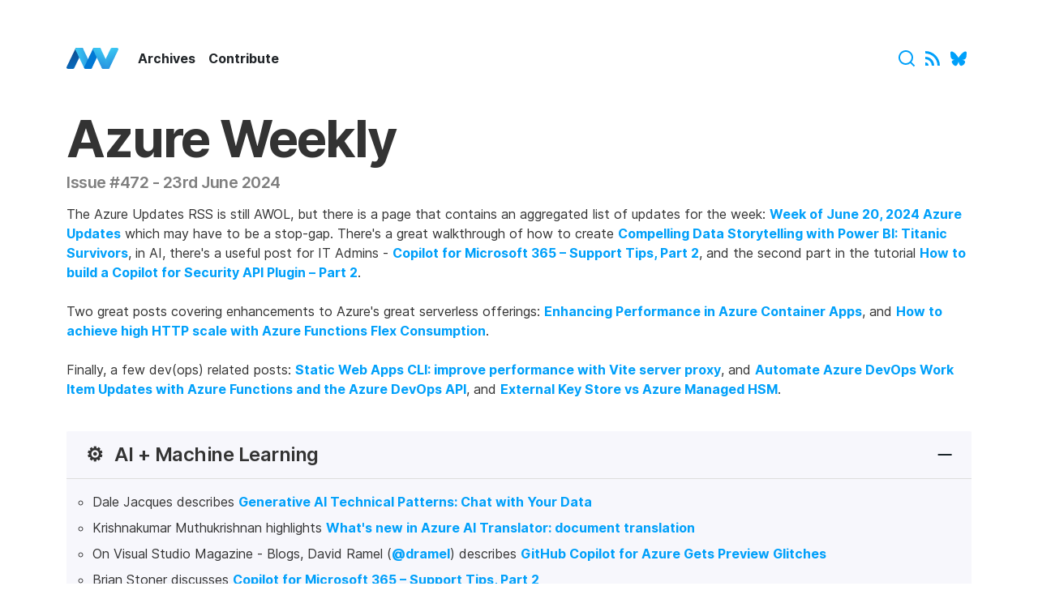

--- FILE ---
content_type: text/html
request_url: https://azureweekly.info/issue-472
body_size: 14747
content:
<!DOCTYPE html>
<html lang="en">
<head>
    <meta charset="UTF-8" />
    <meta name="viewport" content="width=device-width, initial-scale=1.0" />
    <meta name="globalsign-domain-verification" content="SaBIpXu4eP6_GJa7epZSaEZ8zdmVxGVpvEX--Zm8-a" />
    <!-- SEO Metadata -->
    <meta name="description" content="Azure Weekly Newsletter. Every Sunday at 6pm GMT since 2014. Powered by endjin." />
    <meta name="keywords" content="Microsoft Azure, AI &#x2B; machine learning, Analytics, App Configuration, Azure AI Bot Service, Azure AI Language, Azure AI Search, Azure AI Services, Azure AI Studio, Azure AI Vision, Azure App Service, Azure Arc, Azure Container Apps, Azure Container Instances, Azure Container Registry, Azure Cosmos DB, Azure Data Explorer, Azure Data Factory, Azure Data Lake Storage, Azure Database for PostgreSQL, Azure Databricks, Azure DevOps, Azure ExpressRoute, Azure Functions, Azure IoT Edge, Azure Kubernetes Fleet Manager PREVIEW, Azure Kubernetes Service (AKS), Azure Machine Learning, Azure Migrate, Azure Monitor, Azure OpenAI Service, Azure Red Hat OpenShift, Azure Spot Virtual Machines, Azure Spring Apps, Azure SQL, Azure Stack, Azure Synapse Analytics, Azure Virtual Desktop, Azure Virtual Machine Scale Sets, Azure Virtual Machines, Compute, Containers, HDInsight, Hybrid &#x2B; multicloud, Linux virtual machines in Azure, Microsoft Copilot in Azure PREVIEW, Microsoft Defender for Cloud, Microsoft Fabric, Microsoft Purview, Microsoft Sentinel, SQL Server on Azure Virtual Machines, Windows Virtual Machines" />
    <meta name="robots" content="follow, index, max-image-preview:large, max-snippet:-1, max-video-preview:-1" />
    <meta name="referrer" content="unsafe-url">
    <!-- Twitter Card Support -->
    <meta name="twitter:card" content="summary_large_image" />
    <meta name="twitter:description" content="Distributed every Sunday at 6pm GMT since 2014." />
    <meta name="twitter:image" content="https://res.cloudinary.com/endjin/image/upload/v1722233056/assets/images/open-graph/aw-opengraph.png" />
    <meta name="twitter:site" content="@endjin" />
    <meta name="twitter:title" content="Azure Weekly Issue #472 - 23rd June 2024" />
    <meta property="article:tag" content="Microsoft Azure" />
    <meta property="article:tag" content="AI &#x2B; machine learning" />
    <meta property="article:tag" content="Analytics" />
    <meta property="article:tag" content="App Configuration" />
    <meta property="article:tag" content="Azure AI Bot Service" />
    <meta property="article:tag" content="Azure AI Language" />
    <meta property="article:tag" content="Azure AI Search" />
    <meta property="article:tag" content="Azure AI Services" />
    <meta property="article:tag" content="Azure AI Studio" />
    <meta property="article:tag" content="Azure AI Vision" />
    <meta property="article:tag" content="Azure App Service" />
    <meta property="article:tag" content="Azure Arc" />
    <meta property="article:tag" content="Azure Container Apps" />
    <meta property="article:tag" content="Azure Container Instances" />
    <meta property="article:tag" content="Azure Container Registry" />
    <meta property="article:tag" content="Azure Cosmos DB" />
    <meta property="article:tag" content="Azure Data Explorer" />
    <meta property="article:tag" content="Azure Data Factory" />
    <meta property="article:tag" content="Azure Data Lake Storage" />
    <meta property="article:tag" content="Azure Database for PostgreSQL" />
    <meta property="article:tag" content="Azure Databricks" />
    <meta property="article:tag" content="Azure DevOps" />
    <meta property="article:tag" content="Azure ExpressRoute" />
    <meta property="article:tag" content="Azure Functions" />
    <meta property="article:tag" content="Azure IoT Edge" />
    <meta property="article:tag" content="Azure Kubernetes Fleet Manager PREVIEW" />
    <meta property="article:tag" content="Azure Kubernetes Service (AKS)" />
    <meta property="article:tag" content="Azure Machine Learning" />
    <meta property="article:tag" content="Azure Migrate" />
    <meta property="article:tag" content="Azure Monitor" />
    <meta property="article:tag" content="Azure OpenAI Service" />
    <meta property="article:tag" content="Azure Red Hat OpenShift" />
    <meta property="article:tag" content="Azure Spot Virtual Machines" />
    <meta property="article:tag" content="Azure Spring Apps" />
    <meta property="article:tag" content="Azure SQL" />
    <meta property="article:tag" content="Azure Stack" />
    <meta property="article:tag" content="Azure Synapse Analytics" />
    <meta property="article:tag" content="Azure Virtual Desktop" />
    <meta property="article:tag" content="Azure Virtual Machine Scale Sets" />
    <meta property="article:tag" content="Azure Virtual Machines" />
    <meta property="article:tag" content="Compute" />
    <meta property="article:tag" content="Containers" />
    <meta property="article:tag" content="HDInsight" />
    <meta property="article:tag" content="Hybrid &#x2B; multicloud" />
    <meta property="article:tag" content="Linux virtual machines in Azure" />
    <meta property="article:tag" content="Microsoft Copilot in Azure PREVIEW" />
    <meta property="article:tag" content="Microsoft Defender for Cloud" />
    <meta property="article:tag" content="Microsoft Fabric" />
    <meta property="article:tag" content="Microsoft Purview" />
    <meta property="article:tag" content="Microsoft Sentinel" />
    <meta property="article:tag" content="SQL Server on Azure Virtual Machines" />
    <meta property="article:tag" content="Windows Virtual Machines" />
    <!-- Open Graph Support -->
    <meta property="og:description" content="Distributed every Sunday at 6pm GMT since 2014." />
    <meta property="og:image" content="https://res.cloudinary.com/endjin/image/upload/v1722233056/assets/images/open-graph/aw-opengraph.png" />
    <meta property="og:title" content="Azure Weekly Issue #472 - 23rd June 2024" />
    <meta property="og:type" content="website" />
    <meta property="og:url" content="https://azureweekly.info/issue-472" />
    <meta property="og:updated_time" content="23/06/2024 09:33:19 +00:00" />
    <title>Azure Weekly Issue #472 - 23rd June 2024</title>
    <link itemprop="url" href="https://azureweekly.info/issue-472" />
    <link rel="canonical" href="https://azureweekly.info/issue-472" />
    <link rel="alternate" type="application/atom+xml" href="/assets/atom-BFAiPR-Q.xml" />
    <link rel="alternate" type="application/rss+xml" href="/assets/rss-YN1P9asX.xml" />
    <link rel="author" type="text/plain" href="/humans.txt" />
    <link rel="sitemap" href="/assets/sitemap-2xc6zMG4.xml" />
    <link rel="icon" href="/assets/favicon-BNRJUHjl.svg">
    <link rel="apple-touch-icon" href="/assets/apple-touch-icon-BWQxL0Vr.png">
    <link rel="manifest" href="/manifest.json">
    <meta name="msapplication-TileColor" content="#00a0fa">
    <meta name="theme-color" content="#ffffff">
    <script async src="https://www.googletagmanager.com/gtag/js?id=G-0D6PFJX0LE"></script>
<script>
  window.dataLayer = window.dataLayer || [];
  function gtag() { dataLayer.push(arguments); }
  gtag('js', new Date());
  gtag('config', 'G-WS0DF39DTC');
</script>
    
    <link rel="self" href="https://azureweekly.info" />
     <script type="text/javascript">
    // iterate over every a tag on the page and add a target="_blank" attribute
    document.addEventListener("DOMContentLoaded", function() {
        const content = document.querySelector('#content');
        const links = content.querySelectorAll('a');
        links.forEach(link => {
            link.setAttribute("target", "_blank");
        });
    });
    </script>
    <style>
        html {
            overflow: scroll;
            overflow-x: hidden;
            padding: 2rem 0;
            overflow-y: scroll;
            font-family: sans-serif;
            line-height: 1.4;
        }

        ul {
            list-style-type: circle;

        }
        li {
            margin-bottom: .5rem;
        }

        a {
            font-weight: bold;
        }
        .aw a {
            --bs-link-color-rgb: 0, 160, 250;
        }
        .pbi a {
            --bs-link-color-rgb: 161, 137, 35;
            color: #333;
        }

        h3 {
            margin-bottom: 1.5rem;
        }

        h2 {
            font-size: 1.5rem;
        }

        /* details > summary {
            list-style: none;
        }

        details > summary::marker,
        details > summary::-webkit-details-marker {
            display: none;
        } */

        details {
            background-color: #F7F7FC;
            border-radius: 2px;
            transition: background-color .2s ease;
        }
        details:hover {
            background-color: #f0f0f5;
        }
        summary {
            font-weight: bold;
            line-height: 1;
            word-wrap: break-word;
            user-select: none;
            background-image: url("data:image/svg+xml,%3Csvg width='20' height='20' viewBox='0 0 20 20' fill='none' xmlns='http://www.w3.org/2000/svg'%3E%3Cpath d='M10 1V19M1 10H19' stroke='%231A2529' stroke-width='2' stroke-linecap='round' stroke-linejoin='round'/%3E%3C/svg%3E%0A");
            background-position: right 1.5rem center;
            background-repeat: no-repeat;
            background-size: 18px;
            list-style: none;
            padding: 1rem 2rem 1rem 1.5rem;
            border-bottom: 1px solid transparent;

        }
        summary::-webkit-details-marker {
            display: none;
        }

        details[open] summary {
            background-image: url("data:image/svg+xml,%3Csvg width='21' height='2' viewBox='0 0 21 2' fill='none' xmlns='http://www.w3.org/2000/svg'%3E%3Cpath d='M1.45703 1H19.9225' stroke='%231A2529' stroke-width='2' stroke-linecap='round' stroke-linejoin='round'/%3E%3C/svg%3E%0A");
            border-bottom: 1px solid #ddd;
        }
    </style>

  <script type="module" crossorigin src="/assets/main-Enh_zAt7.js"></script>
  <link rel="stylesheet" crossorigin href="/assets/main-C94cUXli.css">
</head>
<body id="top">
    <!-- Search form -->
<form id="search" class="search-form js-search-form" role="search">
    <div class="search-form__panel">
        <!-- Search input -->
        <input class="search-form__input js-search-input" type="search" placeholder="Search…" spellcheck="false" />
        <!-- Hide -->
        <button class="search-form__hide js-hide-search" aria-label="hide" type="button">
            <svg class="" width="20" height="20">
                <use xlink:href="#x-circle"></use>
            </svg>
        </button>
        <!-- Results -->
        <ul class="search-results-list js-search-results-wrapper">
       </ul>
    </div>
</form>
    <!-- Search results -->
<div class="search-results js-search-results-wrapper" hidden>
    <div class="container">
        <!-- Card list search results -->
        <div id="search-list" class="search-results__results"></div>
        <!-- /Card list search results -->
        <!-- Attribution -->
        <div id="search-attribution" class="search-results__attribution"></div>
        <!-- /Attribution -->
    </div>
    <!-- /container -->
</div>
<!-- /Search results -->
    <div class="aw">
    <!--
// --------------------------------------------
// Hero
// --------------------------------------------
-->
<!-- Hero container -->
<section id="hero" class="container">
    <!-- Hero row -->
    <div class="row">
    <!-- Hero col left -->
        <div class="col">
        <!-- Hero header -->
<header class="mt-4 mb-5">
    <!-- Header row -->
    <div class="d-flex align-items-center">
        <!-- Logo -->
        <a href="https://azureweekly.info/" class="logo" style="block-size: 2rem;">
            <span class="visually-hidden">Azure Weekly Home</span>
        </a>
        <!-- Nav -->
        <nav class="d-flex me-auto ms-1 ms-sm-3">
            <a href="/#archives" class="fw-bold link-dark px-2">Archives</a>
            <a href="/#contribute" class="fw-bold link-dark px-2">Contribute</a>
        </nav>
        <!-- Icons -->
        <div class="d-flex align-items-center">
            <button class="d-flex mx-1 show-search-form-button js-toggle-search" aria-expanded="false" aria-controls="search" aria-label="Show search form" style="color: var(--c-brand)">
                <svg width="24" height="24"><use xlink:href="#ri-search-line"></use></svg>
            </button>
            <a class="d-flex mx-1" href="https://azureweekly.info/rss.xml" style="color: var(--c-brand)" aria-label="Subscribe to our RSS feed">
    <svg width="24" height="24"><use xlink:href="#ri-rss-fill"></use></svg>
</a>
<a class="d-flex mx-1" href="https://bsky.app/profile/azureweekly.endj.in" style="color: var(--c-brand)" aria-label="Follow on Bluesky">
    <svg width="24" height="24"><use xlink:href="#ri-bluesky-fill"></use></svg>
</a>

        </div>
        <!-- /Header col right -->
    </div>
    <!-- /Header row -->
</header>
<!-- /Hero header -->
        </div>
    <!-- /Hero col left -->
    <!-- /Hero row -->
    </div>
    <!-- /Hero container -->
</section>
    <section class="container mb-md-5 pb-5">
        <div class="aw aw-bg archive" id="content">
            <div class="row">
                <div class="col-sm-12">
                    <h1 class="display-3 mb-2">Azure Weekly</h1>
                    <h3 class="text-black-50"> Issue #472 - 23rd June 2024</h3>
                </div>
            </div>
            <div class="row">
                <div class="col-sm-12">
                    <p>The Azure Updates RSS is still AWOL, but there is a page that contains an aggregated list of updates for the week: <a href="https://techcommunity.microsoft.com/t5/azure-updates/week-of-june-20-2024-azure-updates/ba-p/4173016" data-mce-href="https://techcommunity.microsoft.com/t5/azure-updates/week-of-june-20-2024-azure-updates/ba-p/4173016">Week of June 20, 2024 Azure Updates</a> which may have to be a stop-gap. There's a great walkthrough of how to create <a href="https://endjin.com/what-we-think/talks/compelling-data-storytelling-with-power-bi-titanic-survivors.html" data-mce-href="https://endjin.com/what-we-think/talks/compelling-data-storytelling-with-power-bi-titanic-survivors.html">Compelling Data Storytelling with Power BI: Titanic Survivors</a>, in AI, there's a useful post for IT Admins - <a href="https://techcommunity.microsoft.com/t5/microsoft-365-blog/copilot-for-microsoft-365-support-tips-part-2/ba-p/4170113" data-mce-href="https://techcommunity.microsoft.com/t5/microsoft-365-blog/copilot-for-microsoft-365-support-tips-part-2/ba-p/4170113">Copilot for Microsoft 365 – Support Tips, Part 2</a>, and the second part in the tutorial <a href="https://techcommunity.microsoft.com/t5/microsoft-security-copilot-blog/how-to-build-a-copilot-for-security-api-plugin-part-2/ba-p/4163829" data-mce-href="https://techcommunity.microsoft.com/t5/microsoft-security-copilot-blog/how-to-build-a-copilot-for-security-api-plugin-part-2/ba-p/4163829">How to build a Copilot for Security API Plugin – Part 2</a>. <br> <br> Two great posts covering enhancements to Azure's great serverless offerings: <a href="https://techcommunity.microsoft.com/t5/apps-on-azure-blog/enhancing-performance-in-azure-container-apps/ba-p/4171138" data-mce-href="https://techcommunity.microsoft.com/t5/apps-on-azure-blog/enhancing-performance-in-azure-container-apps/ba-p/4171138">Enhancing Performance in Azure Container Apps</a>, and <a href="https://techcommunity.microsoft.com/t5/apps-on-azure-blog/how-to-achieve-high-http-scale-with-azure-functions-flex/ba-p/4169736" data-mce-href="https://techcommunity.microsoft.com/t5/apps-on-azure-blog/how-to-achieve-high-http-scale-with-azure-functions-flex/ba-p/4169736">How to achieve high HTTP scale with Azure Functions Flex Consumption</a>. <br> <br> Finally, a few dev(ops) related posts: <a href="https://johnnyreilly.com/static-web-apps-cli-improve-performance-with-vite-server-proxy" data-mce-href="https://johnnyreilly.com/static-web-apps-cli-improve-performance-with-vite-server-proxy">Static Web Apps CLI: improve performance with Vite server proxy</a>, and <a href="https://www.thelazyadministrator.com/2024/06/18/automate-azure-devops-work-item-updates-with-azure-functions-and-the-azure-devops-api/" data-mce-href="https://www.thelazyadministrator.com/2024/06/18/automate-azure-devops-work-item-updates-with-azure-functions-and-the-azure-devops-api/">Automate Azure DevOps Work Item Updates with Azure Functions and the Azure DevOps API</a>, and <a href="https://blog.azureinfra.com/2024/06/20/external-key-store-vs-azure-managed-hsm/" data-mce-href="https://blog.azureinfra.com/2024/06/20/external-key-store-vs-azure-managed-hsm/">External Key Store vs Azure Managed HSM</a>.</p>
                </div>
            </div>
            <div class="row mt-4">
                <div class="col-sm-12">
                    <details open>
                        <summary>
                            <h2 class="m-0">
                            <span class="me-2 d-inline-block">&#x2699;&#xFE0F;</span> AI &#x2B; Machine Learning
                            </h2>
                        </summary>
                        <div class="issue-group p-3">
                            <ul>
                                <li>Dale Jacques describes <a href="https://techcommunity.microsoft.com/t5/azure-architecture-blog/generative-ai-technical-patterns-chat-with-your-data/ba-p/4167768" data-mce-href="https://techcommunity.microsoft.com/t5/azure-architecture-blog/generative-ai-technical-patterns-chat-with-your-data/ba-p/4167768">Generative AI Technical Patterns: Chat with Your Data</a></li>
                                <li>Krishnakumar Muthukrishnan highlights <a href="https://techcommunity.microsoft.com/t5/ai-azure-ai-services-blog/what-s-new-in-azure-ai-translator-document-translation/ba-p/4170152" data-mce-href="https://techcommunity.microsoft.com/t5/ai-azure-ai-services-blog/what-s-new-in-azure-ai-translator-document-translation/ba-p/4170152">What's new in Azure AI Translator: document translation</a></li>
                                <li>On Visual Studio Magazine - Blogs, David Ramel (<a href="https://twitter.com/dramel" data-mce-href="https://twitter.com/dramel">@dramel</a>) describes <a href="https://visualstudiomagazine.com/Articles/2024/06/20/copilot-azure.aspx" data-mce-href="https://visualstudiomagazine.com/Articles/2024/06/20/copilot-azure.aspx">GitHub Copilot for Azure Gets Preview Glitches</a></li>
                                <li>Brian Stoner discusses <a href="https://techcommunity.microsoft.com/t5/microsoft-365-blog/copilot-for-microsoft-365-support-tips-part-2/ba-p/4170113" data-mce-href="https://techcommunity.microsoft.com/t5/microsoft-365-blog/copilot-for-microsoft-365-support-tips-part-2/ba-p/4170113">Copilot for Microsoft 365 – Support Tips, Part 2</a></li>
                                <li>maljazaery blogs about&nbsp;<a href="https://techcommunity.microsoft.com/t5/ai-azure-ai-services-blog/unleashing-ptu-token-throughput-with-kv-cache-friendly-prompt-on/ba-p/4170161" data-mce-href="https://techcommunity.microsoft.com/t5/ai-azure-ai-services-blog/unleashing-ptu-token-throughput-with-kv-cache-friendly-prompt-on/ba-p/4170161">Unleashing PTU Token Throughput with KV-Cache-Friendly Prompt on Azure</a></li>
                                <li>Quentin Miller announces <a href="https://techcommunity.microsoft.com/t5/ai-azure-ai-services-blog/announcing-face-api-service-sdks-for-liveness/ba-p/4170196" data-mce-href="https://techcommunity.microsoft.com/t5/ai-azure-ai-services-blog/announcing-face-api-service-sdks-for-liveness/ba-p/4170196">Face API Service SDKs for Liveness</a></li>
                                <li>A.J. Brush and Mary David Pasch explain&nbsp;<a href="https://techcommunity.microsoft.com/t5/community-news-desk/how-copilot-for-microsoft-365-works/ba-p/4170171" data-mce-href="https://techcommunity.microsoft.com/t5/community-news-desk/how-copilot-for-microsoft-365-works/ba-p/4170171">How Copilot for Microsoft 365 Works</a></li>
                                <li>Yohan Lasorsa blogs about <a href="https://techcommunity.microsoft.com/t5/apps-on-azure-blog/generative-ai-from-your-local-machine-to-azure-with-langchain-js/ba-p/4170796" data-mce-href="https://techcommunity.microsoft.com/t5/apps-on-azure-blog/generative-ai-from-your-local-machine-to-azure-with-langchain-js/ba-p/4170796">Generative AI, from your local machine to Azure with LangChain.js</a></li>
                                <li>Shikha Agrawal&nbsp;discusses&nbsp;<a href="https://techcommunity.microsoft.com/t5/ai-azure-ai-services-blog/phi-3-vision-catalyzing-multimodal-innovation/ba-p/4170251" data-mce-href="https://techcommunity.microsoft.com/t5/ai-azure-ai-services-blog/phi-3-vision-catalyzing-multimodal-innovation/ba-p/4170251">Phi-3 Vision – Catalyzing Multimodal Innovation</a></li>
                            </ul>
                        </div>
                    </details>
                </div>
            </div>
            <div class="row mt-4">
                <div class="col-sm-12">
                    <details open>
                        <summary>
                            <h2 class="m-0">
                            <span class="me-2 d-inline-block">&#x1F50E;</span> Analytics
                            </h2>
                        </summary>
                        <div class="issue-group p-3">
                            <ul>
                                <li>Vincent-Philippe Lauzon (<a href="https://twitter.com/vplauzon" data-mce-href="https://twitter.com/vplauzon">@vplauzon</a>) explains how to <a href="https://techcommunity.microsoft.com/t5/azure-data-explorer-blog/update-records-in-a-kusto-database-general-availability/ba-p/4169103" data-mce-href="https://techcommunity.microsoft.com/t5/azure-data-explorer-blog/update-records-in-a-kusto-database-general-availability/ba-p/4169103">Update records in a Kusto Database General Availability</a></li>
                                <li>On The New Stack, Andrew Brust talks about <a href="https://thenewstack.io/databricks-launches-lakehouse-ai-bi-and-governance-advances-at-annual-summit/" data-mce-href="https://thenewstack.io/databricks-launches-lakehouse-ai-bi-and-governance-advances-at-annual-summit/">Databricks Launches Lakehouse, AI, BI and Governance Advances at Annual Summit</a></li>
                                <li>Koen Verbeeck (<a href="https://twitter.com/Ko_Ver" data-mce-href="https://twitter.com/Ko_Ver">@Ko_Ver</a>) covers <a href="https://www.mssqltips.com/sqlservertip/8032/microsoft-fabric-news-june-2024/" data-mce-href="https://www.mssqltips.com/sqlservertip/8032/microsoft-fabric-news-june-2024/">Microsoft Fabric New Features Announced at Microsoft Build 2024</a></li>
                                <li>On the endjin blog, Paul Waller (<a href="https://twitter.com/Crashbangwaller" data-mce-href="https://twitter.com/Crashbangwaller">@Crashbangwaller</a>) has recorded a walkthrough about creating <a href="https://endjin.com/what-we-think/talks/compelling-data-storytelling-with-power-bi-titanic-survivors.html" data-mce-href="https://endjin.com/what-we-think/talks/compelling-data-storytelling-with-power-bi-titanic-survivors.html">Compelling Data Storytelling with Power BI: Titanic Survivors</a></li>
                                <li>Joe Billingham writes&nbsp;<a href="https://www.purplefrogsystems.com/2024/06/microsoft-fabric-warehouse-takeovers/?utm_source=rss&amp;utm_medium=rss&amp;utm_campaign=microsoft-fabric-warehouse-takeovers" data-mce-href="https://www.purplefrogsystems.com/2024/06/microsoft-fabric-warehouse-takeovers/?utm_source=rss&amp;utm_medium=rss&amp;utm_campaign=microsoft-fabric-warehouse-takeovers">Ownership Made Easy: Microsoft Fabric Warehouse Takeovers</a></li>
                            </ul>
                        </div>
                    </details>
                </div>
            </div>
            <div class="row mt-4">
                <div class="col-sm-12">
                    <details open>
                        <summary>
                            <h2 class="m-0">
                            <span class="me-2 d-inline-block">&#x1F5A5;&#xFE0F;</span> Compute
                            </h2>
                        </summary>
                        <div class="issue-group p-3">
                            <ul>
                                <li>Micah McKittrick announces <a href="https://techcommunity.microsoft.com/t5/azure-compute-blog/announcing-the-public-preview-of-upgrade-policies-for-virtual/ba-p/4167469" data-mce-href="https://techcommunity.microsoft.com/t5/azure-compute-blog/announcing-the-public-preview-of-upgrade-policies-for-virtual/ba-p/4167469">the Public Preview of Upgrade Policies for Virtual Machine Scale Sets with Flexible Orche</a></li>
                                <li>Thiago Almeida (<a href="https://twitter.com/nzthiago" data-mce-href="https://twitter.com/nzthiago">@nzthiago</a>) describes <a href="https://techcommunity.microsoft.com/t5/apps-on-azure-blog/how-to-achieve-high-http-scale-with-azure-functions-flex/ba-p/4169736" data-mce-href="https://techcommunity.microsoft.com/t5/apps-on-azure-blog/how-to-achieve-high-http-scale-with-azure-functions-flex/ba-p/4169736">How to achieve high HTTP scale with Azure Functions Flex Consumption</a></li>
                                <li>Eamon O'Reilly blogs about <a href="https://techcommunity.microsoft.com/t5/apps-on-azure-blog/azure-functions-triggers-and-bindings-for-building-intelligent/ba-p/4164385" data-mce-href="https://techcommunity.microsoft.com/t5/apps-on-azure-blog/azure-functions-triggers-and-bindings-for-building-intelligent/ba-p/4164385">Azure Functions triggers and bindings for building intelligent apps with Azure OpenAI</a></li>
                                <li>On the Q Sharp blog, Mathias Soeken describes <a href="https://devblogs.microsoft.com/qsharp/evaluating-cat-qubits-for-fault-tolerant-quantum-computing-using-azure-quantum-resource-estimator/" data-mce-href="https://devblogs.microsoft.com/qsharp/evaluating-cat-qubits-for-fault-tolerant-quantum-computing-using-azure-quantum-resource-estimator/">Evaluating cat qubits for fault-tolerant quantum computing using Azure Quantum Resource Estimator</a></li>
                                <li>Philipp Leitenbauer walks through <a href="https://techcommunity.microsoft.com/t5/running-sap-applications-on-the/converting-virtual-machines-running-linux-from-scsi-to-nvme/ba-p/4162497" data-mce-href="https://techcommunity.microsoft.com/t5/running-sap-applications-on-the/converting-virtual-machines-running-linux-from-scsi-to-nvme/ba-p/4162497">Converting Virtual Machines running Linux from SCSI to NVMe</a></li>
                                <li>Ringe Chen writes about <a href="https://techcommunity.microsoft.com/t5/apps-on-azure-blog/simple-self-troubleshooting-steps-for-function-app-not-seeing/ba-p/4167100" data-mce-href="https://techcommunity.microsoft.com/t5/apps-on-azure-blog/simple-self-troubleshooting-steps-for-function-app-not-seeing/ba-p/4167100">Simple Self-Troubleshooting Steps for Function App Not Seeing Triggers</a></li>
                            </ul>
                        </div>
                    </details>
                </div>
            </div>
            <div class="row mt-4">
                <div class="col-sm-12">
                    <details open>
                        <summary>
                            <h2 class="m-0">
                            <span class="me-2 d-inline-block">&#x1F6A2; </span> Containers
                            </h2>
                        </summary>
                        <div class="issue-group p-3">
                            <ul>
                                <li>On Diagrid Blog, Alice Gibbons discusses <a href="https://www.diagrid.io/blog/dapr-conductor-driving-success-in-the-automotive-software-industry" data-mce-href="https://www.diagrid.io/blog/dapr-conductor-driving-success-in-the-automotive-software-industry">Dapr &amp; Conductor Driving Success in the Automotive Software Industry</a> and discusses <a href="https://www.diagrid.io/blog/conductor-by-diagrid-now-available-in-the-aws-marketplace" data-mce-href="https://www.diagrid.io/blog/conductor-by-diagrid-now-available-in-the-aws-marketplace">Conductor by Diagrid Now Available in the AWS Marketplace</a></li>
                                <li>Cary Chai discusses <a href="https://techcommunity.microsoft.com/t5/apps-on-azure-blog/enhancing-performance-in-azure-container-apps/ba-p/4171138" data-mce-href="https://techcommunity.microsoft.com/t5/apps-on-azure-blog/enhancing-performance-in-azure-container-apps/ba-p/4171138">Enhancing Performance in Azure Container Apps</a></li>
                                <li>Muhammad Suzarilshah bin Zakaria talks about <a href="https://techcommunity.microsoft.com/t5/educator-developer-blog/vulnerability-assessment-on-azure-container-registry-with/ba-p/4169136" data-mce-href="https://techcommunity.microsoft.com/t5/educator-developer-blog/vulnerability-assessment-on-azure-container-registry-with/ba-p/4169136">Vulnerability Assessment on Azure Container Registry with Microsoft Defender and Docker Hub</a></li>
                            </ul>
                        </div>
                    </details>
                </div>
            </div>
            <div class="row mt-4">
                <div class="col-sm-12">
                    <details open>
                        <summary>
                            <h2 class="m-0">
                            <span class="me-2 d-inline-block">&#x1F5C4;&#xFE0F;</span> Databases
                            </h2>
                        </summary>
                        <div class="issue-group p-3">
                            <ul>
                                <li>Derek Wilson writes about <a href="https://techcommunity.microsoft.com/t5/azure-sql-blog/general-availability-database-compatibility-level-160-in-azure/ba-p/4172039" data-mce-href="https://techcommunity.microsoft.com/t5/azure-sql-blog/general-availability-database-compatibility-level-160-in-azure/ba-p/4172039">General availability: Database compatibility level 160 in Azure SQL Database</a></li>
                                <li>Uros Milanovic announces <a href="https://techcommunity.microsoft.com/t5/azure-sql-blog/announcing-ga-of-advance-notifications-for-azure-sql-managed/ba-p/4171497" data-mce-href="https://techcommunity.microsoft.com/t5/azure-sql-blog/announcing-ga-of-advance-notifications-for-azure-sql-managed/ba-p/4171497">GA of Advance Notifications for Azure SQL Managed Instance</a></li>
                                <li>On the Data Exposed show, Anna Hoffman (<a href="https://twitter.com/AnalyticAnna" data-mce-href="https://twitter.com/AnalyticAnna">@AnalyticAnna</a>)&nbsp;talks about&nbsp;<a href="https://techcommunity.microsoft.com/t5/azure-sql-blog/json-type-amp-aggregates-public-preview-in-azure-sql-database/ba-p/4172935" data-mce-href="https://techcommunity.microsoft.com/t5/azure-sql-blog/json-type-amp-aggregates-public-preview-in-azure-sql-database/ba-p/4172935">JSON Type &amp; Aggregates Public Preview in Azure SQL Database</a></li>
                                <li>Jose M Jurado (<a href="https://twitter.com/jmjuradodiaz" data-mce-href="https://twitter.com/jmjuradodiaz">@jmjuradodiaz</a>)&nbsp;describes&nbsp;<a href="https://techcommunity.microsoft.com/t5/azure-database-support-blog/lesson-learned-501-exporting-multiple-databases-simultaneously/ba-p/4169003" data-mce-href="https://techcommunity.microsoft.com/t5/azure-database-support-blog/lesson-learned-501-exporting-multiple-databases-simultaneously/ba-p/4169003">Lesson Learned 501: Exporting Multiple Databases Simultaneously with SqlPackage</a> and&nbsp;<a href="https://techcommunity.microsoft.com/t5/azure-database-support-blog/lesson-learned-502-comparing-and-transferring-azure-sql/ba-p/4169621" data-mce-href="https://techcommunity.microsoft.com/t5/azure-database-support-blog/lesson-learned-502-comparing-and-transferring-azure-sql/ba-p/4169621">Lesson Learned 502: Comparing and Transferring Azure SQL Databases Table Structures Using SMO</a></li>
                            </ul>
                        </div>
                    </details>
                </div>
            </div>
            <div class="row mt-4">
                <div class="col-sm-12">
                    <details open>
                        <summary>
                            <h2 class="m-0">
                            <span class="me-2 d-inline-block">&#x1F6E0;&#xFE0F;</span> Developer Tools
                            </h2>
                        </summary>
                        <div class="issue-group p-3">
                            <ul>
                                <li>On the Visual Studio blog, Christine Ruana explains how to <a href="https://devblogs.microsoft.com/visualstudio/automatically-install-visual-studio-security-updates-through-microsoft-update/" data-mce-href="https://devblogs.microsoft.com/visualstudio/automatically-install-visual-studio-security-updates-through-microsoft-update/">Keep Visual Studio automatically updated and secure through Microsoft Update</a></li>
                                <li>On the Visual Studio blog, Mark Downie (<a href="https://twitter.com/poppastring" data-mce-href="https://twitter.com/poppastring">@poppastring</a>)&nbsp;explains how to&nbsp;<a href="https://devblogs.microsoft.com/visualstudio/easily-navigate-code-delegates-while-debugging/" data-mce-href="https://devblogs.microsoft.com/visualstudio/easily-navigate-code-delegates-while-debugging/">Easily navigate code delegates while debugging</a></li>
                                <li>Elio Struyf (<a href="https://twitter.com/eliostruyf" data-mce-href="https://twitter.com/eliostruyf">@eliostruyf</a>) explains how to <a href="https://www.eliostruyf.com/utilize-command-uris-documentation-access-vscode/" data-mce-href="https://www.eliostruyf.com/utilize-command-uris-documentation-access-vscode/">Utilize command URIs for documentation access in VSCode</a></li>
                                <li>Keith Howling writes about <a href="https://techcommunity.microsoft.com/t5/apps-on-azure-blog/5-ways-to-dramatically-speed-up-your-cloud-application-teams/ba-p/4171700" data-mce-href="https://techcommunity.microsoft.com/t5/apps-on-azure-blog/5-ways-to-dramatically-speed-up-your-cloud-application-teams/ba-p/4171700">5 ways to dramatically speed up your cloud application teams</a></li>
                                <li>Daniel Calbimonte talks about <a href="https://www.sqlservercentral.com/articles/working-with-sql-server-in-visual-studio-code" data-mce-href="https://www.sqlservercentral.com/articles/working-with-sql-server-in-visual-studio-code">Working with SQL Server in Visual Studio Code</a></li>
                                <li>On the Visual Studio blog, Sinem Akinci blogs about <a href="https://devblogs.microsoft.com/visualstudio/bosch-widely-adopts-visual-studio-for-their-c-remote-linux-projects/" data-mce-href="https://devblogs.microsoft.com/visualstudio/bosch-widely-adopts-visual-studio-for-their-c-remote-linux-projects/">Bosch widely adopts Visual Studio for their C++ remote Linux projects</a></li>
                            </ul>
                        </div>
                    </details>
                </div>
            </div>
            <div class="row mt-4">
                <div class="col-sm-12">
                    <details open>
                        <summary>
                            <h2 class="m-0">
                            <span class="me-2 d-inline-block">&#x1F529;</span> DevOps
                            </h2>
                        </summary>
                        <div class="issue-group p-3">
                            <ul>
                                <li>Saloni Agrawal talks about <a href="https://techcommunity.microsoft.com/t5/apps-on-azure-blog/introducing-downloadable-html-report-for-azure-load-testing/ba-p/4172241" data-mce-href="https://techcommunity.microsoft.com/t5/apps-on-azure-blog/introducing-downloadable-html-report-for-azure-load-testing/ba-p/4172241">Introducing Downloadable HTML report for Azure Load Testing</a></li>
                                <li>Chris Sidebotham describes <a href="https://techcommunity.microsoft.com/t5/azure-tools-blog/azure-verified-modules-monthly-update-may/ba-p/4158526" data-mce-href="https://techcommunity.microsoft.com/t5/azure-tools-blog/azure-verified-modules-monthly-update-may/ba-p/4158526">Azure Verified Modules - Monthly Update May</a></li>
                                <li>On episode 302 of the Azure DevOps podcast, Jeffrey Palermo (<a href="https://twitter.com/jeffreypalermo" data-mce-href="https://twitter.com/jeffreypalermo">@jeffreypalermo</a>) is joined by Martin Hinshelwood to talk about <a href="http://feed.azuredevops.show/martin-hinshelwood-migration-azure-devops-server-to-the-cloud-episode-302" data-mce-href="http://feed.azuredevops.show/martin-hinshelwood-migration-azure-devops-server-to-the-cloud-episode-302">Migrating Azure DevOps Server to the Cloud</a></li>
                                <li>Werner Rall writes about <a href="https://techcommunity.microsoft.com/t5/core-infrastructure-and-security/dynamically-updating-azure-ip-ranges-with-powershell-and-devops/ba-p/4147565" data-mce-href="https://techcommunity.microsoft.com/t5/core-infrastructure-and-security/dynamically-updating-azure-ip-ranges-with-powershell-and-devops/ba-p/4147565">Dynamically Updating Azure IP Ranges with PowerShell and DevOps</a></li>
                                <li>Brad Wyatt explains how to <a href="https://www.thelazyadministrator.com/2024/06/18/automate-azure-devops-work-item-updates-with-azure-functions-and-the-azure-devops-api/" data-mce-href="https://www.thelazyadministrator.com/2024/06/18/automate-azure-devops-work-item-updates-with-azure-functions-and-the-azure-devops-api/">Automate Azure DevOps Work Item Updates with Azure Functions and the Azure DevOps API</a></li>
                                <li>David Hernandez&nbsp;covers&nbsp;<a href="https://techcommunity.microsoft.com/t5/microsoft-developer-community/platform-engineering-monitor-backstage-with-application-insights/ba-p/4165420" data-mce-href="https://techcommunity.microsoft.com/t5/microsoft-developer-community/platform-engineering-monitor-backstage-with-application-insights/ba-p/4165420">Platform engineering: Monitor Backstage with Application Insights</a></li>
                            </ul>
                        </div>
                    </details>
                </div>
            </div>
            <div class="row mt-4">
                <div class="col-sm-12">
                    <details open>
                        <summary>
                            <h2 class="m-0">
                            <span class="me-2 d-inline-block">&#x2699;&#xFE0F;</span> Hybrid &#x2B; Multicloud
                            </h2>
                        </summary>
                        <div class="issue-group p-3">
                            <ul>
                                <li>Meagan McCrory announces <a href="https://techcommunity.microsoft.com/t5/azure-arc-blog/announcing-enhanced-multicloud-integration-enabled-by-azure-arc/ba-p/4169973" data-mce-href="https://techcommunity.microsoft.com/t5/azure-arc-blog/announcing-enhanced-multicloud-integration-enabled-by-azure-arc/ba-p/4169973">enhanced multicloud integration enabled by Azure Arc</a></li>
                            </ul>
                        </div>
                    </details>
                </div>
            </div>
            <div class="row mt-4">
                <div class="col-sm-12">
                    <details open>
                        <summary>
                            <h2 class="m-0">
                            <span class="me-2 d-inline-block">&#x1F3AD;</span> Identity
                            </h2>
                        </summary>
                        <div class="issue-group p-3">
                            <ul>
                                <li>Kaitlin Murphy blogs about <a href="https://techcommunity.microsoft.com/t5/microsoft-entra-blog/microsoft-entra-id-governance-licensing-clarifications/ba-p/4164499" data-mce-href="https://techcommunity.microsoft.com/t5/microsoft-entra-blog/microsoft-entra-id-governance-licensing-clarifications/ba-p/4164499">Microsoft Entra ID Governance licensing clarifications</a></li>
                                <li>Roelf Zomerman (<a href="https://twitter.com/RCZ_Jag" data-mce-href="https://twitter.com/RCZ_Jag">@RCZ_Jag</a>)&nbsp;delves into&nbsp;<a href="https://blog.azureinfra.com/2024/06/20/external-key-store-vs-azure-managed-hsm/" data-mce-href="https://blog.azureinfra.com/2024/06/20/external-key-store-vs-azure-managed-hsm/">External Key Store vs Azure Managed HSM</a></li>
                            </ul>
                        </div>
                    </details>
                </div>
            </div>
            <div class="row mt-4">
                <div class="col-sm-12">
                    <details open>
                        <summary>
                            <h2 class="m-0">
                            <span class="me-2 d-inline-block">&#x1F50C; </span> Integration
                            </h2>
                        </summary>
                        <div class="issue-group p-3">
                            <ul>
                                <li>Gyanendra Kumar Gautam covers <a href="https://gautambiztalkblog.com/june-17-2024-weekly-update-on-microsoft-integration-platform-azure-ipaas/" data-mce-href="https://gautambiztalkblog.com/june-17-2024-weekly-update-on-microsoft-integration-platform-azure-ipaas/">June 17, 2024 Weekly Update on Microsoft Integration Platform &amp; Azure iPaaS</a></li>
                                <li>Kent Weare (<a href="https://twitter.com/wearsy" data-mce-href="https://twitter.com/wearsy">@wearsy</a>)&nbsp;covers&nbsp;<a href="https://techcommunity.microsoft.com/t5/azure-integration-services-blog/logic-apps-standard-new-hybrid-deployment-model-preview/ba-p/4171118" data-mce-href="https://techcommunity.microsoft.com/t5/azure-integration-services-blog/logic-apps-standard-new-hybrid-deployment-model-preview/ba-p/4171118">Logic Apps Standard - New Hybrid Deployment Model Preview</a></li>
                            </ul>
                        </div>
                    </details>
                </div>
            </div>
            <div class="row mt-4">
                <div class="col-sm-12">
                    <details open>
                        <summary>
                            <h2 class="m-0">
                            <span class="me-2 d-inline-block">&#x1F4DA;</span> Learning
                            </h2>
                        </summary>
                        <div class="issue-group p-3">
                            <ul>
                                <li>On the Azure blog, Bert Hoorne &amp; Lilach Goldshtein explains how to <a href="https://azure.microsoft.com/en-us/blog/improve-cloud-performance-and-reliability-with-a-guided-learning-plan/" data-mce-href="https://azure.microsoft.com/en-us/blog/improve-cloud-performance-and-reliability-with-a-guided-learning-plan/">Improve cloud performance and reliability with a guided learning plan</a></li>
                                <li>On episode 243 of the Ctrl+Alt+Azure podcast, Tobias Zimmergren &amp; Jussi Roine (<a href="https://twitter.com/CtrlAltAzure" data-mce-href="https://twitter.com/CtrlAltAzure">@CtrlAltAzure</a>) talk about&nbsp;<a href="https://share.transistor.fm/s/08cc43da" data-mce-href="https://share.transistor.fm/s/08cc43da">Azure Updates</a></li>
                            </ul>
                        </div>
                    </details>
                </div>
            </div>
            <div class="row mt-4">
                <div class="col-sm-12">
                    <details open>
                        <summary>
                            <h2 class="m-0">
                            <span class="me-2 d-inline-block">&#x2696;&#xFE0F;</span> Management and Governance
                            </h2>
                        </summary>
                        <div class="issue-group p-3">
                            <ul>
                                <li>Ian Carter announces <a href="https://techcommunity.microsoft.com/t5/azure-governance-and-management/announcing-the-general-availability-of-change-actor/ba-p/4171801" data-mce-href="https://techcommunity.microsoft.com/t5/azure-governance-and-management/announcing-the-general-availability-of-change-actor/ba-p/4171801">the General Availability of Change Actor</a></li>
                                <li>Paul Grimley announces <a href="https://techcommunity.microsoft.com/t5/azure-governance-and-management/announcing-zone-redundancy-and-multi-region-capabilities-in/ba-p/4170742" data-mce-href="https://techcommunity.microsoft.com/t5/azure-governance-and-management/announcing-zone-redundancy-and-multi-region-capabilities-in/ba-p/4170742">Zone Redundancy and Multi-Region Capabilities in Azure Landing Zones</a></li>
                                <li>Sarah Lean (<a href="https://twitter.com/TechieLass" data-mce-href="https://twitter.com/TechieLass">@TechieLass</a>) describes <a href="https://www.techielass.com/how-to-check-if-an-azure-marketplace-image-is-marked-for-deprecation/" data-mce-href="https://www.techielass.com/how-to-check-if-an-azure-marketplace-image-is-marked-for-deprecation/">How to check if an Azure Marketplace image is marked for deprecation</a></li>
                            </ul>
                        </div>
                    </details>
                </div>
            </div>
            <div class="row mt-4">
                <div class="col-sm-12">
                    <details open>
                        <summary>
                            <h2 class="m-0">
                            <span class="me-2 d-inline-block">&#x1F3AC;</span> Media
                            </h2>
                        </summary>
                        <div class="issue-group p-3">
                            <ul>
                                <li>Sheri Mehmood announces <a href="https://techcommunity.microsoft.com/t5/microsoft-teams-blog/announcing-microsoft-teams-webinar-integration-with-hubspot/ba-p/4168543" data-mce-href="https://techcommunity.microsoft.com/t5/microsoft-teams-blog/announcing-microsoft-teams-webinar-integration-with-hubspot/ba-p/4168543">Microsoft Teams Webinar integration with HubSpot marketing automation</a></li>
                                <li>Milan Kaur covers <a href="https://techcommunity.microsoft.com/t5/azure-communication-services/azure-communication-services-may-2024-feature-updates/ba-p/4171157" data-mce-href="https://techcommunity.microsoft.com/t5/azure-communication-services/azure-communication-services-may-2024-feature-updates/ba-p/4171157">Azure Communication Services May 2024 Feature Updates</a></li>
                                <li>Daniela Chocron blogs about <a href="https://techcommunity.microsoft.com/t5/microsoft-teams-blog/upcoming-changes-for-creating-and-managing-teams-phone-resource/ba-p/4170766" data-mce-href="https://techcommunity.microsoft.com/t5/microsoft-teams-blog/upcoming-changes-for-creating-and-managing-teams-phone-resource/ba-p/4170766">Upcoming changes for creating and managing Teams Phone resource accounts</a></li>
                            </ul>
                        </div>
                    </details>
                </div>
            </div>
            <div class="row mt-4">
                <div class="col-sm-12">
                    <details open>
                        <summary>
                            <h2 class="m-0">
                            <span class="me-2 d-inline-block">&#x1F310;</span> Networking
                            </h2>
                        </summary>
                        <div class="issue-group p-3">
                            <ul>
                                <li>Mahip Deora explains how to <a href="https://techcommunity.microsoft.com/t5/azure-networking-blog/build-scalable-cross-subscription-applications-with-azure-load/ba-p/4167505" data-mce-href="https://techcommunity.microsoft.com/t5/azure-networking-blog/build-scalable-cross-subscription-applications-with-azure-load/ba-p/4167505">Build scalable cross-subscription applications with Azure Load Balancer</a></li>
                                <li>Erika Enomoto blogs about <a href="https://techcommunity.microsoft.com/t5/azure-networking-blog/public-preview-create-multiple-prefixes-for-a-subnet-in-an-azure/ba-p/4171141" data-mce-href="https://techcommunity.microsoft.com/t5/azure-networking-blog/public-preview-create-multiple-prefixes-for-a-subnet-in-an-azure/ba-p/4171141">Public preview: Create multiple prefixes for a subnet in an Azure Virtual Network</a></li>
                                <li>Owain Osborne-Walsh writes about <a href="https://techcommunity.microsoft.com/t5/apps-on-azure-blog/a-b-testing-session-affinity-amp-regional-rules-for-multi-region/ba-p/4088901" data-mce-href="https://techcommunity.microsoft.com/t5/apps-on-azure-blog/a-b-testing-session-affinity-amp-regional-rules-for-multi-region/ba-p/4088901">A/B Testing, Session Affinity &amp; Regional Rules for Multi-region AKS clusters with Azure Front Door</a></li>
                                <li>Aidan Finn (<a href="https://twitter.com/joe_elway" data-mce-href="https://twitter.com/joe_elway">@joe_elway</a>)&nbsp;discusses&nbsp;<a href="https://aidanfinn.com/?p=23651" data-mce-href="https://aidanfinn.com/?p=23651">Network Rules Versus Application Rules for Internal Traffic</a></li>
                            </ul>
                        </div>
                    </details>
                </div>
            </div>
            <div class="row mt-4">
                <div class="col-sm-12">
                    <details open>
                        <summary>
                            <h2 class="m-0">
                            <span class="me-2 d-inline-block">&#x1F510;</span> Security
                            </h2>
                        </summary>
                        <div class="issue-group p-3">
                            <ul>
                                <li>Alex Weinert explains <a href="https://techcommunity.microsoft.com/t5/microsoft-entra-blog/how-to-break-the-token-theft-cyber-attack-chain/ba-p/4062700" data-mce-href="https://techcommunity.microsoft.com/t5/microsoft-entra-blog/how-to-break-the-token-theft-cyber-attack-chain/ba-p/4062700">How to break the token theft cyber-attack chain</a></li>
                                <li>Rich Peckham discusses <a href="https://techcommunity.microsoft.com/t5/microsoft-security-experts-blog/octo-tempest-hybrid-identity-compromise-recovery/ba-p/4166783" data-mce-href="https://techcommunity.microsoft.com/t5/microsoft-security-experts-blog/octo-tempest-hybrid-identity-compromise-recovery/ba-p/4166783">Octo Tempest: Hybrid identity compromise recovery</a></li>
                                <li>Chaitanya Belwal (<a href="https://twitter.com/cbelwal" data-mce-href="https://twitter.com/cbelwal">@cbelwal</a>) describes <a href="https://techcommunity.microsoft.com/t5/microsoft-security-copilot-blog/how-to-build-a-copilot-for-security-api-plugin-part-2/ba-p/4163829" data-mce-href="https://techcommunity.microsoft.com/t5/microsoft-security-copilot-blog/how-to-build-a-copilot-for-security-api-plugin-part-2/ba-p/4163829">How to build a Copilot for Security API Plugin – Part 2</a></li>
                            </ul>
                        </div>
                    </details>
                </div>
            </div>
            <div class="row mt-4">
                <div class="col-sm-12">
                    <details open>
                        <summary>
                            <h2 class="m-0">
                            <span class="me-2 d-inline-block">&#x1F4E6;</span> Storage
                            </h2>
                        </summary>
                        <div class="issue-group p-3">
                            <ul>
                                <li>Ralf Klahr&nbsp;covers&nbsp;<a href="https://techcommunity.microsoft.com/t5/running-sap-applications-on-the/immutable-backup-for-sap-databases-using-azure-netapp-files-and/ba-p/4077137" data-mce-href="https://techcommunity.microsoft.com/t5/running-sap-applications-on-the/immutable-backup-for-sap-databases-using-azure-netapp-files-and/ba-p/4077137">Immutable Backup for SAP databases using Azure NetApp Files and BlueXP</a></li>
                                <li>Jerry Morey blogs about <a href="https://techcommunity.microsoft.com/t5/azure-high-performance-computing/breaking-the-speed-limit-with-weka-the-world-s-fastest-file/ba-p/4171777" data-mce-href="https://techcommunity.microsoft.com/t5/azure-high-performance-computing/breaking-the-speed-limit-with-weka-the-world-s-fastest-file/ba-p/4171777">Breaking the Speed Limit with WEKA: The World's Fastest File System on top of Azure Hot Blob</a></li>
                            </ul>
                        </div>
                    </details>
                </div>
            </div>
            <div class="row mt-4">
                <div class="col-sm-12">
                    <details open>
                        <summary>
                            <h2 class="m-0">
                            <span class="me-2 d-inline-block">&#x1F517; </span> Web
                            </h2>
                        </summary>
                        <div class="issue-group p-3">
                            <ul>
                                <li>John Reilly (<a href="https://twitter.com/johnny_reilly" data-mce-href="https://twitter.com/johnny_reilly">@johnny_reilly</a>) writes about <a href="https://johnnyreilly.com/static-web-apps-cli-improve-performance-with-vite-server-proxy" data-mce-href="https://johnnyreilly.com/static-web-apps-cli-improve-performance-with-vite-server-proxy">Static Web Apps CLI: improve performance with Vite server proxy</a></li>
                            </ul>
                        </div>
                    </details>
                </div>
            </div>
            <div class="row mt-4">
                <div class="col-sm-12">
                    <details open>
                        <summary>
                            <h2 class="m-0">
                            <span class="me-2 d-inline-block">&#x2699;&#xFE0F;</span> Azure Virtual Desktop
                            </h2>
                        </summary>
                        <div class="issue-group p-3">
                            <ul>
                                <li>Also on Tech Community blog, Kingston Hui talks about <a href="https://techcommunity.microsoft.com/t5/windows-it-pro-blog/mam-preview-for-windows-365-and-azure-virtual-desktop/ba-p/4171051" data-mce-href="https://techcommunity.microsoft.com/t5/windows-it-pro-blog/mam-preview-for-windows-365-and-azure-virtual-desktop/ba-p/4171051">MAM preview for Windows 365 and Azure Virtual Desktop</a></li>
                            </ul>
                        </div>
                    </details>
                </div>
            </div>
        </div>
    </section>
    <!--
    // --------------------------------------------
    // Subscribe
    // --------------------------------------------
    -->
    <!-- Subscribe container -->
	<section id="subscribe" class="container mb-md-5 pb-5">
	    <div>
	        <h2 class="h2">Get Azure Weekly in your inbox every Sunday</h2>
	        <p class="lead"><strong>Sign up</strong> to recieve the email every week and keep on top of all the announcements.</p>
	        <p class="mb-4">Don&apos;t forget to <strong>confirm your subscription</strong>. We have a double opt-in sign up process to prevent spam.</p>
	    </div>
	    <!-- Subscribe row -->
	    <div class="row">
	        <!-- Subscribe col -->
	        <div class="col">
	            <form id="subForm" class="js-cm-form" style="max-width: 560px;" action="https://www.createsend.com/t/subscribeerror?description=" method="post" target="_blank" data-id="2BE4EF332AA2E32596E38B640E9056191BE75C8DA0CA6BEE1A03200EA3205447D01BF13412288742CDB6DCFCA5F8964913BC55B9EEA8ADC681C4633D87673EDB">
    <!-- Hero signup lg -->
    <div class="input-group input-group-lg mb-3 d-flex">
        <input required=""
               type="email"
               autocomplete="Email"
               class="js-cm-email-input form-control fw-bold bg-light py-3 border border-end-0 rounded-start border-3 border-dark"
               id="fieldEmail"
               name="cm-drluki-drluki"
               placeholder="Your email"
               aria-label="Your email"
               aria-describedby="button-subscribe">
        <button class="js-cm-submit-button btn btn-primary fw-bold border border-start-0 rounded-end border-3 border-dark"
                type="submit"
                id="button-subscribe">Subscribe</button>
    </div>
    <p class="text-muted fs-7 mb-5">We will never provide your details to any third parties. We don't spam. </p>
    <!-- Hero signup script -->
    <script type="text/javascript" src="https://js.createsend1.com/javascript/copypastesubscribeformlogic.js"></script>
</form>
	        <!-- /Subscribe col -->
	        </div>
	    <!-- /Subscribe row -->
	    </div>
	<!-- /Subscribe container -->
	</section>
    <!--
// --------------------------------------------
// Footer
// --------------------------------------------
-->
<!-- Footer containers -->
<footer id="footer" class="container-fluid bg-dark py-5">
    <div class="container py-2 py-lg-5">
        <!-- Footer row -->
        <div class="row py-2 py-lg-5">
            <!-- Footer col left -->
            <div class="col-md-6">
                <div class="d-flex flex-column flex-md-row gap-2 p-3 p-md-0 align-items-md-center">
                <!-- Footer powered by -->
                <div class="mb-4 mb-md-0">
                    <p class="fw-bold text-light fs-7">Powered by</p>
                    <a href="https://endjin.com/?ref=azure-weekly-website" class="d-flex align-items-center mt-n4 mb-2" aria-label="learn more about endjin" title="learn more about endjin">
                        <svg class="me-4 text-success" width="186" height="74"><use xlink:href="#logo-endjin"></use></svg>
                    </a>
                    <p class="fw-bold text-light fs-7 mb-0">We help small teams<br>achieve big things.</p>
                </div>
                <!-- /Footer powered by -->
                <!-- Footer MS logo -->
                <a class="d-none d-md-block" href="https://www.microsoft.com/en-gb/solution-providers/partnerdetails/endjin_0f621c67-98a0-4ed5-b5bd-31a35be41e29/37416c92-82ab-43e2-90b3-c8c3409350dd" target="_blank">
                    <img loading="lazy" src="/assets/logo-ms-partner-Mgindcs7.svg" alt="Microsoft Partner" title="Microsoft Partners" width="145" height="105">
                </a>
                <!-- /Footer MS logo -->
                </div>
            </div>
            <!-- /Footer col left -->
            <!-- Footer col right -->
            <div class="col-md-6 d-none d-md-block">
                <nav class="nav nav-light flex-column justify-content-md-end">
                <a class="nav-link text-white text-md-end" href="/#archives">Archives</a>
                <a class="nav-link text-white text-md-end" href="/#contribute">Contribute</a>
                <a class="nav-link text-white text-md-end" href="#top">Back to top</a>
                </nav>
            </div>
            <!-- /Footer col left -->
        </div>
        <!-- /Footer row -->
        <!-- Mobile footer row -->
        <!-- Footer col left -->
     <div class="row py-2 d-md-none">
        <!-- Footer col left -->
        <div class="col-6">
            <nav class="nav nav-light flex-column justify-content-md-end">
            <a class="nav-link text-white text-md-end" href="/#archives">Archives</a>
            <a class="nav-link text-white text-md-end" href="/#contribute">Contribute</a>
            <a class="nav-link text-white text-md-end" href="#top">Back to top</a>
            </nav>
        </div>
        <!-- /Footer col right -->
        <div class="col-6">
            <div class="d-flex h-100 flex-column justify-content-center align-items-center">
            <!-- Footer MS logo -->
            <a class="d-block" href="https://www.microsoft.com/en-gb/solution-providers/partnerdetails/endjin_0f621c67-98a0-4ed5-b5bd-31a35be41e29/37416c92-82ab-43e2-90b3-c8c3409350dd" target="_blank">
                <img loading="lazy" src="/assets/logo-ms-partner-Mgindcs7.svg" alt="Microsoft Partner" title="Microsoft Partners" width="145" height="105">
            </a>
            <!-- /Footer MS logo -->
            </div>
        </div>
        <!-- /Footer col left -->
    </div>
    <!-- / Mobile footer row -->
    <!-- Footer row -->
    <div class="row py-5">
        <!-- Footer col left -->
        <div class="col-md-6 text-white">
            <p class="mb-0 px-3 px-md-0">&copy; Copyright 2026 Endjin Limited</p>
        </div>
        <!-- /Footer col left -->
        <!-- Footer col right -->
        <div class="col-md-6">
            <div class="d-flex justify-content-md-end px-3 px-md-0 pe-3 my-5 my-md-0 hstack gap-2">
                <a class="d-flex mx-1" href="https://azureweekly.info/rss.xml" style="color: var(--c-brand)" aria-label="Subscribe to our RSS feed">
    <svg width="24" height="24"><use xlink:href="#ri-rss-fill"></use></svg>
</a>
<a class="d-flex mx-1" href="https://bsky.app/profile/azureweekly.endj.in" style="color: var(--c-brand)" aria-label="Follow on Bluesky">
    <svg width="24" height="24"><use xlink:href="#ri-bluesky-fill"></use></svg>
</a>

            </div>
        </div>
        <!-- /Footer col right -->
    </div>
    <!-- /Footer row -->
    <!-- /Footer containers -->
    </div>
</footer>
<!-- Svg -->

<svg xmlns="http://www.w3.org/2000/svg" style="display: none;">
    <symbol id="logo-endjin"  viewBox="0 0 186 74">
        <g fill="currentColor">
            <g class="logo-path-wrapper">
                <path class="logo-path logo-path--n2" d="M160.65,24A15.91,15.91,0,0,1,173.5,19c6.59.36,11.45,4.39,11.89,10.5.61,8.35.48,16.74.61,25.12,0,1.84-.63,2.33-2.57,2.35H182c-2.85,0-3.19-.33-3.19-3,0-5.32.05-10.63,0-15.95a57.66,57.66,0,0,0-.46-6.68c-.66-4.92-4.88-7.06-9.63-6.22a14.59,14.59,0,0,0-6.4,3,2.47,2.47,0,0,0-1.11,2.22c0,7.88,0,15.76,0,23.64,0,2.65-.43,3.05-3.17,3.06-4,0-4,0-4-3.91V22.74c0-2.39.5-2.92,3-3.13,3.35-.29,3.64,0,3.68,3.2C160.65,23.08,160.65,23.35,160.65,24Z"></path>
            </g>

            <symbol viewBox="0 0 256 256" id="x-circle"><path fill="currentColor" d="M168.49 104.49L145 128l23.52 23.51a12 12 0 0 1-17 17L128 145l-23.51 23.52a12 12 0 0 1-17-17L111 128l-23.49-23.51a12 12 0 0 1 17-17L128 111l23.51-23.52a12 12 0 0 1 17 17ZM236 128A108 108 0 1 1 128 20a108.12 108.12 0 0 1 108 108m-24 0a84 84 0 1 0-84 84a84.09 84.09 0 0 0 84-84"></path></symbol>
            <g>
                <path class="logo-path logo-path--iDot" d="M143,2c3.16-.07,5.22,2.2,5,4.53a4.68,4.68,0,0,1-5.05,4.68c-2.94-.05-5-1.9-4.94-4.63S139.93,2.07,143,2Z"></path>
            </g>
            <g>
                <path class="logo-path logo-path--i" d="M146.75,38V54.1c0,2.43-.5,2.89-3.09,2.9-4.46,0-4.46,0-4.46-4.19V22.69c0-2.46.54-3,3.1-3.11.26,0,.51,0,.76-.06,3.21-.44,3.69-.05,3.69,3Z"></path>
            </g>
            <g>
                <path class="logo-path logo-path--jDot" d="M127.39,2c2.85.13,4.86,2.12,4.58,4.59a4.45,4.45,0,0,1-4.64,4.55A4.57,4.57,0,1,1,127.39,2Z"></path>
            </g>
            <g>
                <path class="logo-path logo-path--j" d="M130.77,38.27c0,5.56.17,11.13-.05,16.7a21.66,21.66,0,0,1-6.46,15.22c-1.05,1-2.07,2.07-3.16,3s-2,1-3.2-.09c-2.51-2.43-2.53-2.76-.1-5.31a19.32,19.32,0,0,0,5.46-9.61,21,21,0,0,0,.43-3.88c0-10.62,0-21.26,0-31.89,0-2.38.52-2.91,3-3l.57,0c3.24-.42,3.58-.12,3.58,3.15V38.27Z"></path>
            </g>
            <g>
                <path class="logo-path logo-path--d" d="M113.92,1.4A1.38,1.38,0,0,0,112.31,0c-1.3.07-2.6.18-3.89.28a1.64,1.64,0,0,0-1.67,1.6,13.13,13.13,0,0,0-.08,1.54c0,5.46,0,10.92,0,16.49A27.57,27.57,0,0,0,94,19.66c-6,1.31-10.47,4.54-12.93,10a24.06,24.06,0,0,0-.73,17.72A15.69,15.69,0,0,0,99.15,57.52a15.44,15.44,0,0,0,8-4.71v2c0,2.1.55,2.58,2.69,2.36l1-.07c2.68-.19,3.12-.64,3.12-3.27V2.8C114,2.34,114,1.87,113.92,1.4Zm-9.36,48.2c-3.57,2.71-9.26,3.21-12.84.95A11.16,11.16,0,0,1,86.89,43a19.2,19.2,0,0,1,.25-9.81c1.66-5.37,5.43-8.15,10.73-8.46a42.57,42.57,0,0,1,7.41.73c1.06.13,1.45.73,1.42,1.83-.08,3.22,0,6.44,0,9.67,0,2.75-.15,5.52.06,8.26A4.59,4.59,0,0,1,104.56,49.6Z"></path>
            </g>
            <g>
                <path class="logo-path logo-path--d2" data-name="d" d="M47.73,23.94A15.67,15.67,0,0,1,60.3,19c6.8.3,11.35,4.23,12.2,10.71A111.7,111.7,0,0,1,73,42.55c.07,4,0,7.93,0,11.89,0,2.13-.46,2.54-2.6,2.55H68.63c-2.35,0-2.89-.53-2.9-2.79,0-6.9,0-13.8-.09-20.7-.07-3.49-1.06-6.62-4.91-8a9.52,9.52,0,0,0-6.3-.08A18.92,18.92,0,0,0,52,26.3c-2.59,1.19-4,2.77-3.88,6,.33,7.21.11,14.45.11,21.67,0,2.62-.42,3-3.06,3C41,57,41,57,41,53q0-15.16,0-30.35c0-2.12.4-2.63,2.54-2.95a13.09,13.09,0,0,1,2.73-.06c1.1.07,1.36.91,1.45,1.77S47.73,22.84,47.73,23.94Z"></path>
            </g>
            <g>
                <path class="logo-path logo-path--e" d="M33,52c-.06-1.5-.75-2-2.23-1.53A30.58,30.58,0,0,1,19.24,52C11.4,51.47,7,46.09,7.07,38.66H29.86c2.33,0,3-.62,3-2.94a34.06,34.06,0,0,0-.53-5.13A13.75,13.75,0,0,0,26,21c-2.81-1.79-5.92-2.07-9.18-2A16.9,16.9,0,0,0,1.52,29.41,24.68,24.68,0,0,0,.4,42.5c1,6.34,4.26,11.2,10.54,13.73,6.44,2.6,12.85,2.15,19.25-.15C32.56,55.23,33.08,54.51,33,52ZM18.12,24.08a8.49,8.49,0,0,1,7.47,9.47H7.33C7.47,28.64,11.08,23.53,18.12,24.08Z"></path>
            </g>
        </g>
    </symbol>

    <symbol viewBox="0 0 24 24" id="ri-search-line">
        <path fill="currentColor"
            d="m18.031 16.617l4.283 4.282l-1.415 1.415l-4.282-4.283A8.96 8.96 0 0 1 11 20c-4.968 0-9-4.032-9-9s4.032-9 9-9s9 4.032 9 9a8.96 8.96 0 0 1-1.969 5.617m-2.006-.742A6.98 6.98 0 0 0 18 11c0-3.867-3.133-7-7-7s-7 3.133-7 7s3.133 7 7 7a6.98 6.98 0 0 0 4.875-1.975z">
        </path>
    </symbol>

    <symbol viewBox="0 0 24 24" id="ri-bluesky-fill">
        <path fill="currentColor"
            d="M12 11.388c-.906-1.761-3.372-5.044-5.665-6.662c-2.197-1.55-3.034-1.283-3.583-1.033C2.116 3.978 2 4.955 2 5.528c0 .575.315 4.709.52 5.4c.68 2.28 3.094 3.05 5.32 2.803c-3.26.483-6.157 1.67-2.36 5.898c4.178 4.325 5.726-.927 6.52-3.59c.794 2.663 1.708 7.726 6.444 3.59c3.556-3.59.977-5.415-2.283-5.898c2.225.247 4.64-.523 5.319-2.803c.205-.69.52-4.825.52-5.399c0-.575-.116-1.55-.752-1.838c-.549-.248-1.386-.517-3.583 1.033c-2.293 1.621-4.76 4.904-5.665 6.664">
        </path>
    </symbol>

    <symbol viewBox="0 0 24 24" id="ri-mastodon-fill">
        <path fill="currentColor"
            d="M21.26 13.99c-.275 1.41-2.457 2.955-4.963 3.254c-1.306.156-2.593.3-3.965.236c-2.244-.103-4.014-.535-4.014-.535q0 .328.04.62c.292 2.215 2.196 2.347 4 2.41c1.82.061 3.44-.45 3.44-.45l.075 1.646s-1.273.684-3.54.81c-1.252.068-2.805-.032-4.613-.51c-3.923-1.039-4.598-5.22-4.701-9.464c-.032-1.26-.012-2.447-.012-3.44c0-4.34 2.843-5.611 2.843-5.611C7.283 2.298 9.742 2.021 12.3 2h.062c2.557.02 5.018.298 6.451.956c0 0 2.843 1.272 2.843 5.61c0 0 .036 3.201-.396 5.424m-2.957-5.087q0-1.611-.823-2.558c-.566-.631-1.307-.955-2.228-.955c-1.065 0-1.872.41-2.405 1.228l-.518.87l-.519-.87C11.277 5.8 10.47 5.39 9.406 5.39c-.921 0-1.663.324-2.229.955q-.823.947-.822 2.558v5.253h2.081V9.057c0-1.075.452-1.62 1.357-1.62c1 0 1.501.647 1.501 1.927v2.79h2.07v-2.79c0-1.28.5-1.927 1.5-1.927c.905 0 1.358.545 1.358 1.62v5.1h2.08z">
        </path>
    </symbol>

    <symbol viewBox="0 0 24 24" id="ri-twitter-x-fill">
        <path fill="currentColor"
            d="M18.205 2.25h3.308l-7.227 8.26l8.502 11.24H16.13l-5.214-6.817L4.95 21.75H1.64l7.73-8.835L1.215 2.25H8.04l4.713 6.231zm-1.161 17.52h1.833L7.045 4.126H5.078z">
        </path>
    </symbol>

    <symbol viewBox="0 0 24 24" id="ri-rss-fill">
    <path fill="currentColor"
        d="M3 3c9.941 0 18 8.059 18 18h-3c0-8.284-6.716-15-15-15zm0 7c6.075 0 11 4.925 11 11h-3a8 8 0 0 0-8-8zm0 7a4 4 0 0 1 4 4H3z">
    </path>
    </symbol>

  <symbol id="logo-aw" viewBox="0 0 58 37">
    <title>Azure Weekly Logo</title>
      <path d="M2.36305 23.2192L16.4439 23.9794L13.8679 29.7536L0 29.7132L2.36305 23.2192Z" fill="#0089D6"/>
      <path d="M6.40265 11.3377L20.138 14.9065L17.0669 21.599L3.23077 20.0843L6.40265 11.3377Z" fill="#0089D6"/>
      <path d="M6.40265 11.3377L20.138 14.9065L25.1484 31.7774L10.372 32.2909L6.40265 11.3377Z" fill="#00A0FA"/>
      <path d="M20.3634 7.87762L34.2166 13.1798L25.1484 31.7774L10.372 32.2909L20.3634 7.87762Z" fill="#0089D6"/>
      <path d="M20.4167 7.87762L34.2166 13.1798L43.2927 34.8226L29.5596 36.4876L20.4167 7.87762Z" fill="#00A0FA"/>
      <path d="M48.4934 0.51239L58 9.99224L43.2927 34.8226L29.5596 36.4876L48.4934 0.51239Z" fill="#0089D6"/>
  </symbol>
</svg>

  <!-- /Svg -->

</div>
    <script src="https://www.unpkg.com/lunr@2.3.9/lunr.min.js"></script>
    <script type="module" src="/js/main.js"></script>
    <script type="module" src="/js/bootstrap.bundle.min.js"></script>
    
    
</body>
</html>

--- FILE ---
content_type: text/javascript
request_url: https://azureweekly.info/js/main.js
body_size: 1500
content:
let lunrIndex;
let lunrDocs;

// -----------------------------------------------------------------------------
// Safe initialisation
// -----------------------------------------------------------------------------

function runInitialisationCode(fn) {
  if (document.readyState === "loading") {
    document.addEventListener('DOMContentLoaded', () => {
      fn();
    });
  } else {
    fn();
  };
}

async function loadLunr()
{
    let indexResponse = await fetch('/lunr-index.json');
    let index = await indexResponse.json();
    lunrIndex = lunr.Index.load(index);

    let docsResponse = await fetch('/lunr-docs.json');
    lunrDocs = await docsResponse.json();
}

function searchPosts(query) {
    const result = lunrIndex.search(query)
    return result.map((item) => {
        return lunrDocs.find((doc) => item.ref === doc.id)
    })
}

// -----------------------------------------------------------------------------
// Toggle search field
// -----------------------------------------------------------------------------

runInitialisationCode(function () {
  const toggleSearch = document.querySelector('.js-toggle-search');
  const hideSearch = document.querySelector('.js-hide-search');
  const searchFieldWrapper = document.querySelector('.js-search-form');
  const searchInput = document.querySelector('.js-search-input')
  const searchResultsWrapper = document.querySelector('.js-search-results-wrapper');
  let toggleSearchOpen = false;
  let showSearchResultsWrapper = false;
  const body = document.querySelector('body');
  const html = document.querySelector('html');

  toggleSearch.addEventListener('click', async function () {
    toggleSearchOpen = JSON.parse(toggleSearch.getAttribute('aria-expanded'));
    toggleSearch.setAttribute('aria-expanded', !toggleSearchOpen);
    body.classList.toggle('js-search-input-open');
    searchFieldWrapper.classList.toggle('js-search-show');
    showSearchResultsWrapper = !showSearchResultsWrapper
    searchInput.focus();

    // Lazy Load Lunr
    await loadLunr();

    // Close search results if open
    if (toggleSearchOpen) {
      searchResultsWrapper.hidden = true;
      searchInput.value = '';
      body.classList.remove('js-search-results-open');
      html.classList.remove('js-search-results-open');
    }
  });

  hideSearch.addEventListener('click', (e) => {
    toggleSearchOpen = false
    toggleSearch.setAttribute('aria-expanded', false)
    body.classList.remove('js-search-input-open')
    searchFieldWrapper.classList.remove('js-search-show')
    showSearchResultsWrapper = false
    body.classList.remove('js-search-results-open')
    html.classList.remove('js-search-results-open')
    searchResultsWrapper.hidden = true
    searchInput.value = '';
  })

  searchInput.addEventListener('input', function() {
    searchResultsWrapper.innerHTML = '';

    const query = searchInput.value;
    const results = lunrIndex.search(query);
    
    results.forEach((result) => {
      const doc = lunrDocs.find((doc) => doc.id === result.ref);
      
      const li = document.createElement('li');
      const h2 = document.createElement('h2');
      const a = document.createElement('a');
      const section = document.createElement('section');
      const p = document.createElement('p');

      a.href = doc.url;
      a.dataset.field = "title";
      a.textContent = doc.title;

      section.dataset.field = "body";
      p.innerHTML = doc.body;
      
      h2.appendChild(a);
      li.appendChild(h2);
      section.appendChild(p);
      li.appendChild(section);

      searchResultsWrapper.appendChild(li);

      Object.keys(result.matchData.metadata).forEach(function (term) {
        Object.keys(result.matchData.metadata[term]).forEach(function (fieldName) {
          var field = li.querySelector('[data-field=' + fieldName + ']');
          var positions = result.matchData.metadata[term][fieldName].position;
          Highlight(field, positions);
        })
      })
    });
  });

  // Show search results if open
  if (!showSearchResultsWrapper) {
    searchInput.addEventListener('keydown', function (e) {
      searchResultsWrapper.hidden = false
      showSearchResultsWrapper = true
      body.classList.add('js-search-results-open')
      html.classList.add('js-search-results-open')

      // If deleting hide
      if (e.keyCode == 8 && searchInput.value.length == 1) {
        showSearchResultsWrapper = false
        searchResultsWrapper.hidden = true
        body.classList.remove('js-search-results-open')
        html.classList.remove('js-search-results-open')
      }
    })
  }
});

/**
 * Represents the location of a match within a
 * larger string. Extracted from a lunr.Index~Result.
 *
 * @typedef {number[]} MatchLocation
 * @property {number} 0 - Starting index of the match
 * @property {number} 1 - Length of the match
 */

/**
 * Highlights text within a dom element.
 *
 * Specifically this is designed to work with the output
 * positions of terms returned from a lunr search.
 *
 * @param {HTMLElement} element - the element that contains text to highlight.
 * @param {MatchLocation[]} matches - the list of matches to highlight.
 */
function Highlight(element, matches) {

  var nodeFilter = {
    acceptNode: function (node) {
      if (/^[\t\n\r ]*$/.test(node.nodeValue)) {
        return NodeFilter.FILTER_SKIP
      }
      return NodeFilter.FILTER_ACCEPT
    }
  }

  var index = 0;
  var matches = matches.sort(function (a, b) { return a[0] - b[0] }).slice();
  var previousMatch = [-1, -1];
  var match = matches.shift();
  var walker = document.createTreeWalker(
        element,
        NodeFilter.SHOW_TEXT,
        nodeFilter,
        false
      );

  var node = walker.currentNode;

  while (node = walker.nextNode()) {
    if (match == undefined) break;
    if (match[0] == previousMatch[0]) continue;

    var text = node.textContent;
    var nodeEndIndex = index + node.length;

    if (match[0] < nodeEndIndex) {
      var range = document.createRange();
      var tag = document.createElement('mark');
      var rangeStart = match[0] - index;
      var rangeEnd = rangeStart + match[1];

      tag.dataset.rangeStart = rangeStart;
      tag.dataset.rangeEnd = rangeEnd;

      range.setStart(node, rangeStart);
      range.setEnd(node, rangeEnd);
      range.surroundContents(tag);

      index = match[0] + match[1];

      // the next node will now actually be the text we just wrapped, so
      // we need to skip it
      walker.nextNode();
      previousMatch = match;
      match = matches.shift();
    } else {
      index = nodeEndIndex;
    }
  }
}